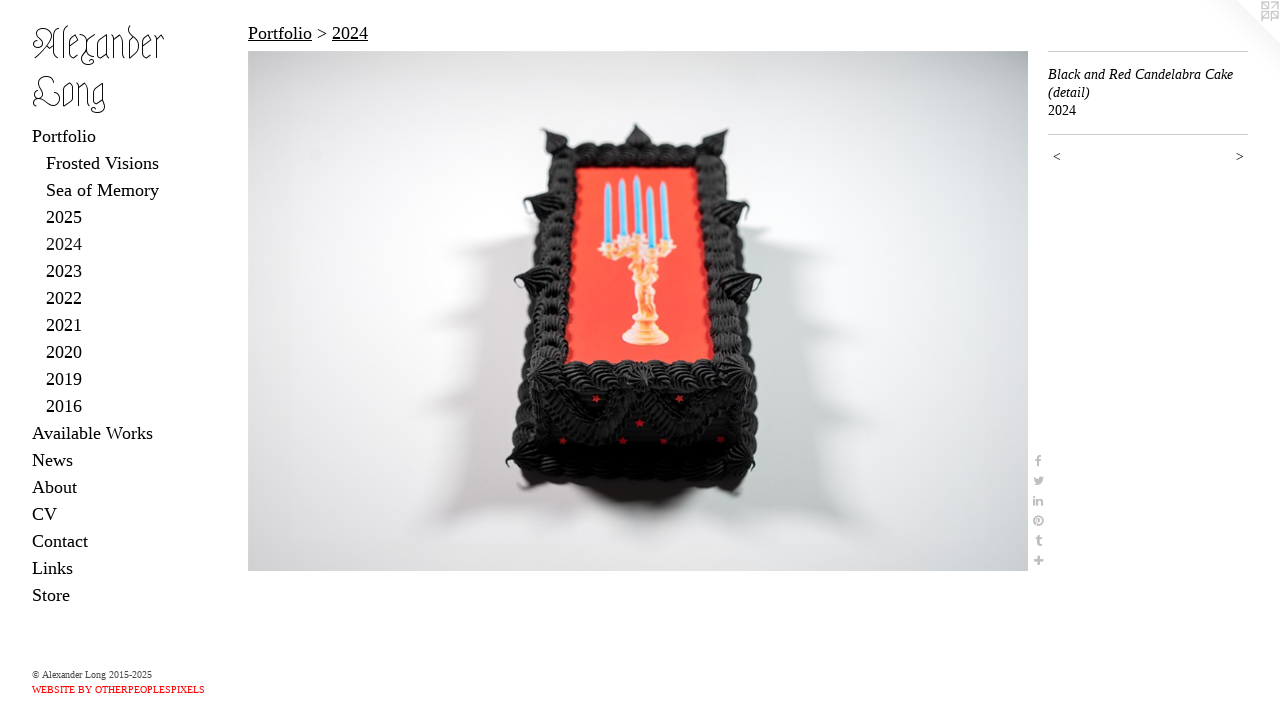

--- FILE ---
content_type: text/html;charset=utf-8
request_url: https://alexlongart.com/artwork/5233184-Black%20and%20Red%20Candelabra%20Cake%20%28detail%29.html
body_size: 3656
content:
<!doctype html><html class="no-js a-image mobile-title-align--center has-mobile-menu-icon--left p-artwork has-page-nav l-bricks mobile-menu-align--center has-wall-text "><head><meta charset="utf-8" /><meta content="IE=edge" http-equiv="X-UA-Compatible" /><meta http-equiv="X-OPP-Site-Id" content="67121" /><meta http-equiv="X-OPP-Revision" content="2339" /><meta http-equiv="X-OPP-Locke-Environment" content="production" /><meta http-equiv="X-OPP-Locke-Release" content="v0.0.141" /><title>Alexander Long</title><link rel="canonical" href="https://alexlongart.com/artwork/5233184-Black%20and%20Red%20Candelabra%20Cake%20%28detail%29.html" /><meta content="website" property="og:type" /><meta property="og:url" content="https://alexlongart.com/artwork/5233184-Black%20and%20Red%20Candelabra%20Cake%20%28detail%29.html" /><meta property="og:title" content="Black and Red Candelabra Cake (detail)" /><meta content="width=device-width, initial-scale=1" name="viewport" /><link type="text/css" rel="stylesheet" href="//cdnjs.cloudflare.com/ajax/libs/normalize/3.0.2/normalize.min.css" /><link type="text/css" rel="stylesheet" media="only all" href="//maxcdn.bootstrapcdn.com/font-awesome/4.3.0/css/font-awesome.min.css" /><link type="text/css" rel="stylesheet" media="not all and (min-device-width: 600px) and (min-device-height: 600px)" href="/release/locke/production/v0.0.141/css/small.css" /><link type="text/css" rel="stylesheet" media="only all and (min-device-width: 600px) and (min-device-height: 600px)" href="/release/locke/production/v0.0.141/css/large-bricks.css" /><link type="text/css" rel="stylesheet" media="not all and (min-device-width: 600px) and (min-device-height: 600px)" href="/r17690305470000002339/css/small-site.css" /><link type="text/css" rel="stylesheet" media="only all and (min-device-width: 600px) and (min-device-height: 600px)" href="/r17690305470000002339/css/large-site.css" /><link type="text/css" rel="stylesheet" media="only all and (min-device-width: 600px) and (min-device-height: 600px)" href="//fonts.googleapis.com/css?family=Astloch" /><link type="text/css" rel="stylesheet" media="not all and (min-device-width: 600px) and (min-device-height: 600px)" href="//fonts.googleapis.com/css?family=Astloch&amp;text=Alexandr%20Log" /><script>window.OPP = window.OPP || {};
OPP.modernMQ = 'only all';
OPP.smallMQ = 'not all and (min-device-width: 600px) and (min-device-height: 600px)';
OPP.largeMQ = 'only all and (min-device-width: 600px) and (min-device-height: 600px)';
OPP.downURI = '/x/1/2/1/67121/.down';
OPP.gracePeriodURI = '/x/1/2/1/67121/.grace_period';
OPP.imgL = function (img) {
  !window.lazySizes && img.onerror();
};
OPP.imgE = function (img) {
  img.onerror = img.onload = null;
  img.src = img.getAttribute('data-src');
  //img.srcset = img.getAttribute('data-srcset');
};</script><script src="/release/locke/production/v0.0.141/js/modernizr.js"></script><script src="/release/locke/production/v0.0.141/js/masonry.js"></script><script src="/release/locke/production/v0.0.141/js/respimage.js"></script><script src="/release/locke/production/v0.0.141/js/ls.aspectratio.js"></script><script src="/release/locke/production/v0.0.141/js/lazysizes.js"></script><script src="/release/locke/production/v0.0.141/js/large.js"></script><script src="/release/locke/production/v0.0.141/js/hammer.js"></script><script>if (!Modernizr.mq('only all')) { document.write('<link type="text/css" rel="stylesheet" href="/release/locke/production/v0.0.141/css/minimal.css">') }</script><meta name="google-site-verification" content="C2XZNIYOuv-7ugLYKTimpY6nGPCHFuB05oaDRtEZYes" /><style>.media-max-width {
  display: block;
}

@media (min-height: 3137px) {

  .media-max-width {
    max-width: 4000.0px;
  }

}

@media (max-height: 3137px) {

  .media-max-width {
    max-width: 127.4840644919385vh;
  }

}</style><meta name="google-site-verification=C2XZNIYOuv-7ugLYKTimpY6nGPCHFuB05oaDRtEZYes" /><!-- Global Site Tag (gtag.js) - Google Analytics --><script async="" src="https://www.googletagmanager.com/gtag/js?id=G-NQGD8HL0RV"></script><script>window.dataLayer = window.dataLayer || [];function gtag(){dataLayer.push(arguments)};gtag('js', new Date());gtag('config', 'G-NQGD8HL0RV');</script></head><body><header id="header"><a class=" site-title" href="/home.html"><span class=" site-title-text u-break-word">Alexander Long</span><div class=" site-title-media"></div></a><a id="mobile-menu-icon" class="mobile-menu-icon hidden--no-js hidden--large"><svg viewBox="0 0 21 15" width="21" height="15" fill="currentColor"><rect x="0" y="0" width="21" height="1" rx="0"></rect><rect x="0" y="7" width="21" height="1" rx="0"></rect><rect x="0" y="14" width="21" height="1" rx="0"></rect></svg></a></header><nav class=" hidden--large"><ul class=" site-nav"><li class="nav-item nav-home "><a class="nav-link " href="/home.html">Home</a></li><li class="nav-item expanded nav-museum "><a class="nav-link " href="/section/486825.html">Portfolio</a><ul><li class="nav-gallery nav-item expanded "><a class="nav-link " href="/section/539546-Frosted%20Visions%20-%20Book%20%26%20Job%20Gallery.html">Frosted Visions</a></li><li class="nav-gallery nav-item expanded "><a class="nav-link " href="/section/544500-Sea%20of%20Memory.html">Sea of Memory</a></li><li class="nav-gallery nav-item expanded "><a class="nav-link " href="/section/539166-2025.html">2025</a></li><li class="nav-gallery nav-item expanded "><a class="selected nav-link " href="/section/527734-2024.html">2024</a></li><li class="nav-gallery nav-item expanded "><a class="nav-link " href="/section/521643-2023.html">2023</a></li><li class="nav-gallery nav-item expanded "><a class="nav-link " href="/section/518702-2022.html">2022</a></li><li class="nav-gallery nav-item expanded "><a class="nav-link " href="/section/500865-2021.html">2021</a></li><li class="nav-gallery nav-item expanded "><a class="nav-link " href="/section/502954-2020.html">2020</a></li><li class="nav-gallery nav-item expanded "><a class="nav-link " href="/section/495519-2019.html">2019</a></li><li class="nav-gallery nav-item expanded "><a class="nav-link " href="/section/518721-2016.html">2016</a></li></ul></li><li class="nav-item nav-pdf2 "><a target="_blank" class="nav-link " href="//img-cache.oppcdn.com/fixed/67121/assets/z3xbkNWZMZsnD4U1.pdf">Available Works</a></li><li class="nav-news nav-item "><a class="nav-link " href="/news.html">News</a></li><li class="nav-flex1 nav-item "><a class="nav-link " href="/page/1-About.html">About</a></li><li class="nav-item nav-pdf1 "><a target="_blank" class="nav-link " href="//img-cache.oppcdn.com/fixed/67121/assets/cQYZiohm5lFUV2Tv.pdf">CV</a></li><li class="nav-item nav-contact "><a class="nav-link " href="/contact.html">Contact</a></li><li class="nav-links nav-item "><a class="nav-link " href="/links.html">Links</a></li><li class="nav-flex2 nav-item "><a class="nav-link " href="/page/2-Store.html">Store</a></li></ul></nav><div class=" content"><nav class=" hidden--small" id="nav"><header><a class=" site-title" href="/home.html"><span class=" site-title-text u-break-word">Alexander Long</span><div class=" site-title-media"></div></a></header><ul class=" site-nav"><li class="nav-item nav-home "><a class="nav-link " href="/home.html">Home</a></li><li class="nav-item expanded nav-museum "><a class="nav-link " href="/section/486825.html">Portfolio</a><ul><li class="nav-gallery nav-item expanded "><a class="nav-link " href="/section/539546-Frosted%20Visions%20-%20Book%20%26%20Job%20Gallery.html">Frosted Visions</a></li><li class="nav-gallery nav-item expanded "><a class="nav-link " href="/section/544500-Sea%20of%20Memory.html">Sea of Memory</a></li><li class="nav-gallery nav-item expanded "><a class="nav-link " href="/section/539166-2025.html">2025</a></li><li class="nav-gallery nav-item expanded "><a class="selected nav-link " href="/section/527734-2024.html">2024</a></li><li class="nav-gallery nav-item expanded "><a class="nav-link " href="/section/521643-2023.html">2023</a></li><li class="nav-gallery nav-item expanded "><a class="nav-link " href="/section/518702-2022.html">2022</a></li><li class="nav-gallery nav-item expanded "><a class="nav-link " href="/section/500865-2021.html">2021</a></li><li class="nav-gallery nav-item expanded "><a class="nav-link " href="/section/502954-2020.html">2020</a></li><li class="nav-gallery nav-item expanded "><a class="nav-link " href="/section/495519-2019.html">2019</a></li><li class="nav-gallery nav-item expanded "><a class="nav-link " href="/section/518721-2016.html">2016</a></li></ul></li><li class="nav-item nav-pdf2 "><a target="_blank" class="nav-link " href="//img-cache.oppcdn.com/fixed/67121/assets/z3xbkNWZMZsnD4U1.pdf">Available Works</a></li><li class="nav-news nav-item "><a class="nav-link " href="/news.html">News</a></li><li class="nav-flex1 nav-item "><a class="nav-link " href="/page/1-About.html">About</a></li><li class="nav-item nav-pdf1 "><a target="_blank" class="nav-link " href="//img-cache.oppcdn.com/fixed/67121/assets/cQYZiohm5lFUV2Tv.pdf">CV</a></li><li class="nav-item nav-contact "><a class="nav-link " href="/contact.html">Contact</a></li><li class="nav-links nav-item "><a class="nav-link " href="/links.html">Links</a></li><li class="nav-flex2 nav-item "><a class="nav-link " href="/page/2-Store.html">Store</a></li></ul><footer><div class=" copyright">© Alexander Long 2015-2025</div><div class=" credit"><a href="http://otherpeoplespixels.com/ref/alexlongart.com" target="_blank">Website by OtherPeoplesPixels</a></div></footer></nav><main id="main"><a class=" logo hidden--small" href="http://otherpeoplespixels.com/ref/alexlongart.com" title="Website by OtherPeoplesPixels" target="_blank"></a><div class=" page clearfix media-max-width"><h1 class="parent-title title"><a href="/section/486825.html" class="root title-segment hidden--small">Portfolio</a><span class=" title-sep hidden--small"> &gt; </span><a class=" title-segment" href="/section/527734-2024.html">2024</a></h1><div class=" media-and-info"><div class=" page-media-wrapper media"><a class=" page-media" title="Black and Red Candelabra Cake (detail)" href="/artwork/5233183-Black%20and%20Red%20Candelabra%20Cake%20%28detail%29.html" id="media"><img data-aspectratio="4000/2667" class="u-img " alt="Black and Red Candelabra Cake (detail)" src="//img-cache.oppcdn.com/fixed/67121/assets/USt6ikPyWl3ard35.jpg" srcset="//img-cache.oppcdn.com/img/v1.0/s:67121/t:QkxBTksrVEVYVCtIRVJF/p:12/g:tl/o:2.5/a:50/q:90/4000x2667-USt6ikPyWl3ard35.jpg/4000x2667/6a05027591c9c2d2460dafd487de5d9a.jpg 4000w,
//img-cache.oppcdn.com/img/v1.0/s:67121/t:QkxBTksrVEVYVCtIRVJF/p:12/g:tl/o:2.5/a:50/q:90/2520x1220-USt6ikPyWl3ard35.jpg/1829x1220/290bc8deaf780e6b60d0c692012ee3c6.jpg 1829w,
//img-cache.oppcdn.com/img/v1.0/s:67121/t:QkxBTksrVEVYVCtIRVJF/p:12/g:tl/o:2.5/a:50/q:90/1640x830-USt6ikPyWl3ard35.jpg/1244x830/0a4bf9d3527ab915686e90bd40e42133.jpg 1244w,
//img-cache.oppcdn.com/img/v1.0/s:67121/t:QkxBTksrVEVYVCtIRVJF/p:12/g:tl/o:2.5/a:50/q:90/1400x720-USt6ikPyWl3ard35.jpg/1079x720/348fb5af891178e879c376c7c404bdd5.jpg 1079w,
//img-cache.oppcdn.com/img/v1.0/s:67121/t:QkxBTksrVEVYVCtIRVJF/p:12/g:tl/o:2.5/a:50/q:90/984x4096-USt6ikPyWl3ard35.jpg/984x656/4523f1871292b1966c6efddf9203acac.jpg 984w,
//img-cache.oppcdn.com/img/v1.0/s:67121/t:QkxBTksrVEVYVCtIRVJF/p:12/g:tl/o:2.5/a:50/q:90/984x588-USt6ikPyWl3ard35.jpg/881x588/46d97384ba1b1ab81769b2c952dcd5f1.jpg 881w,
//img-cache.oppcdn.com/fixed/67121/assets/USt6ikPyWl3ard35.jpg 640w" sizes="(max-device-width: 599px) 100vw,
(max-device-height: 599px) 100vw,
(max-width: 640px) 640px,
(max-height: 426px) 640px,
(max-width: 881px) 881px,
(max-height: 588px) 881px,
(max-width: 984px) 984px,
(max-height: 656px) 984px,
(max-width: 1079px) 1079px,
(max-height: 720px) 1079px,
(max-width: 1244px) 1244px,
(max-height: 830px) 1244px,
(max-width: 1829px) 1829px,
(max-height: 1220px) 1829px,
4000px" /></a><a class=" zoom-corner" style="display: none" id="zoom-corner"><span class=" zoom-icon fa fa-search-plus"></span></a><div class="share-buttons a2a_kit social-icons hidden--small" data-a2a-title="Black and Red Candelabra Cake (detail)" data-a2a-url="https://alexlongart.com/artwork/5233184-Black%20and%20Red%20Candelabra%20Cake%20%28detail%29.html"><a class="u-img-link a2a_button_facebook share-button "><span class="facebook social-icon fa-facebook fa "></span></a><a class="u-img-link share-button a2a_button_twitter "><span class="twitter fa-twitter social-icon fa "></span></a><a class="u-img-link share-button a2a_button_linkedin "><span class="linkedin social-icon fa-linkedin fa "></span></a><a class="u-img-link a2a_button_pinterest share-button "><span class="fa-pinterest social-icon pinterest fa "></span></a><a class="u-img-link a2a_button_tumblr share-button "><span class="fa-tumblr social-icon tumblr fa "></span></a><a target="_blank" class="u-img-link share-button a2a_dd " href="https://www.addtoany.com/share_save"><span class="social-icon share fa-plus fa "></span></a></div></div><div class=" info border-color"><div class=" wall-text border-color"><div class=" wt-item wt-title">Black and Red Candelabra Cake (detail)</div><div class=" wt-item wt-date">2024</div></div><div class=" page-nav hidden--small border-color clearfix"><a class=" prev" id="artwork-prev" href="/artwork/5233185-Black%20and%20Red%20Candelabra%20Cake%20%28detail%29.html">&lt; <span class=" m-hover-show">previous</span></a> <a class=" next" id="artwork-next" href="/artwork/5233183-Black%20and%20Red%20Candelabra%20Cake%20%28detail%29.html"><span class=" m-hover-show">next</span> &gt;</a></div></div></div><div class="share-buttons a2a_kit social-icons hidden--large" data-a2a-title="Black and Red Candelabra Cake (detail)" data-a2a-url="https://alexlongart.com/artwork/5233184-Black%20and%20Red%20Candelabra%20Cake%20%28detail%29.html"><a class="u-img-link a2a_button_facebook share-button "><span class="facebook social-icon fa-facebook fa "></span></a><a class="u-img-link share-button a2a_button_twitter "><span class="twitter fa-twitter social-icon fa "></span></a><a class="u-img-link share-button a2a_button_linkedin "><span class="linkedin social-icon fa-linkedin fa "></span></a><a class="u-img-link a2a_button_pinterest share-button "><span class="fa-pinterest social-icon pinterest fa "></span></a><a class="u-img-link a2a_button_tumblr share-button "><span class="fa-tumblr social-icon tumblr fa "></span></a><a target="_blank" class="u-img-link share-button a2a_dd " href="https://www.addtoany.com/share_save"><span class="social-icon share fa-plus fa "></span></a></div></div></main></div><footer><div class=" copyright">© Alexander Long 2015-2025</div><div class=" credit"><a href="http://otherpeoplespixels.com/ref/alexlongart.com" target="_blank">Website by OtherPeoplesPixels</a></div></footer><div class=" modal zoom-modal" style="display: none" id="zoom-modal"><style>@media (min-aspect-ratio: 4000/2667) {

  .zoom-media {
    width: auto;
    max-height: 2667px;
    height: 100%;
  }

}

@media (max-aspect-ratio: 4000/2667) {

  .zoom-media {
    height: auto;
    max-width: 4000px;
    width: 100%;
  }

}
@supports (object-fit: contain) {
  img.zoom-media {
    object-fit: contain;
    width: 100%;
    height: 100%;
    max-width: 4000px;
    max-height: 2667px;
  }
}</style><div class=" zoom-media-wrapper"><img onerror="OPP.imgE(this);" onload="OPP.imgL(this);" data-src="//img-cache.oppcdn.com/fixed/67121/assets/USt6ikPyWl3ard35.jpg" data-srcset="//img-cache.oppcdn.com/img/v1.0/s:67121/t:QkxBTksrVEVYVCtIRVJF/p:12/g:tl/o:2.5/a:50/q:90/4000x2667-USt6ikPyWl3ard35.jpg/4000x2667/6a05027591c9c2d2460dafd487de5d9a.jpg 4000w,
//img-cache.oppcdn.com/img/v1.0/s:67121/t:QkxBTksrVEVYVCtIRVJF/p:12/g:tl/o:2.5/a:50/q:90/2520x1220-USt6ikPyWl3ard35.jpg/1829x1220/290bc8deaf780e6b60d0c692012ee3c6.jpg 1829w,
//img-cache.oppcdn.com/img/v1.0/s:67121/t:QkxBTksrVEVYVCtIRVJF/p:12/g:tl/o:2.5/a:50/q:90/1640x830-USt6ikPyWl3ard35.jpg/1244x830/0a4bf9d3527ab915686e90bd40e42133.jpg 1244w,
//img-cache.oppcdn.com/img/v1.0/s:67121/t:QkxBTksrVEVYVCtIRVJF/p:12/g:tl/o:2.5/a:50/q:90/1400x720-USt6ikPyWl3ard35.jpg/1079x720/348fb5af891178e879c376c7c404bdd5.jpg 1079w,
//img-cache.oppcdn.com/img/v1.0/s:67121/t:QkxBTksrVEVYVCtIRVJF/p:12/g:tl/o:2.5/a:50/q:90/984x4096-USt6ikPyWl3ard35.jpg/984x656/4523f1871292b1966c6efddf9203acac.jpg 984w,
//img-cache.oppcdn.com/img/v1.0/s:67121/t:QkxBTksrVEVYVCtIRVJF/p:12/g:tl/o:2.5/a:50/q:90/984x588-USt6ikPyWl3ard35.jpg/881x588/46d97384ba1b1ab81769b2c952dcd5f1.jpg 881w,
//img-cache.oppcdn.com/fixed/67121/assets/USt6ikPyWl3ard35.jpg 640w" data-sizes="(max-device-width: 599px) 100vw,
(max-device-height: 599px) 100vw,
(max-width: 640px) 640px,
(max-height: 426px) 640px,
(max-width: 881px) 881px,
(max-height: 588px) 881px,
(max-width: 984px) 984px,
(max-height: 656px) 984px,
(max-width: 1079px) 1079px,
(max-height: 720px) 1079px,
(max-width: 1244px) 1244px,
(max-height: 830px) 1244px,
(max-width: 1829px) 1829px,
(max-height: 1220px) 1829px,
4000px" class="zoom-media lazyload hidden--no-js " alt="Black and Red Candelabra Cake (detail)" /><noscript><img class="zoom-media " alt="Black and Red Candelabra Cake (detail)" src="//img-cache.oppcdn.com/fixed/67121/assets/USt6ikPyWl3ard35.jpg" /></noscript></div></div><div class=" offline"></div><script src="/release/locke/production/v0.0.141/js/small.js"></script><script src="/release/locke/production/v0.0.141/js/artwork.js"></script><script>var a2a_config = a2a_config || {};a2a_config.prioritize = ['facebook','twitter','linkedin','googleplus','pinterest','instagram','tumblr','share'];a2a_config.onclick = 1;(function(){  var a = document.createElement('script');  a.type = 'text/javascript'; a.async = true;  a.src = '//static.addtoany.com/menu/page.js';  document.getElementsByTagName('head')[0].appendChild(a);})();</script><script>window.oppa=window.oppa||function(){(oppa.q=oppa.q||[]).push(arguments)};oppa('config','pathname','production/v0.0.141/67121');oppa('set','g','true');oppa('set','l','bricks');oppa('set','p','artwork');oppa('set','a','image');oppa('rect','m','media','main');oppa('send');</script><script async="" src="/release/locke/production/v0.0.141/js/analytics.js"></script><script src="https://otherpeoplespixels.com/static/enable-preview.js"></script></body></html>